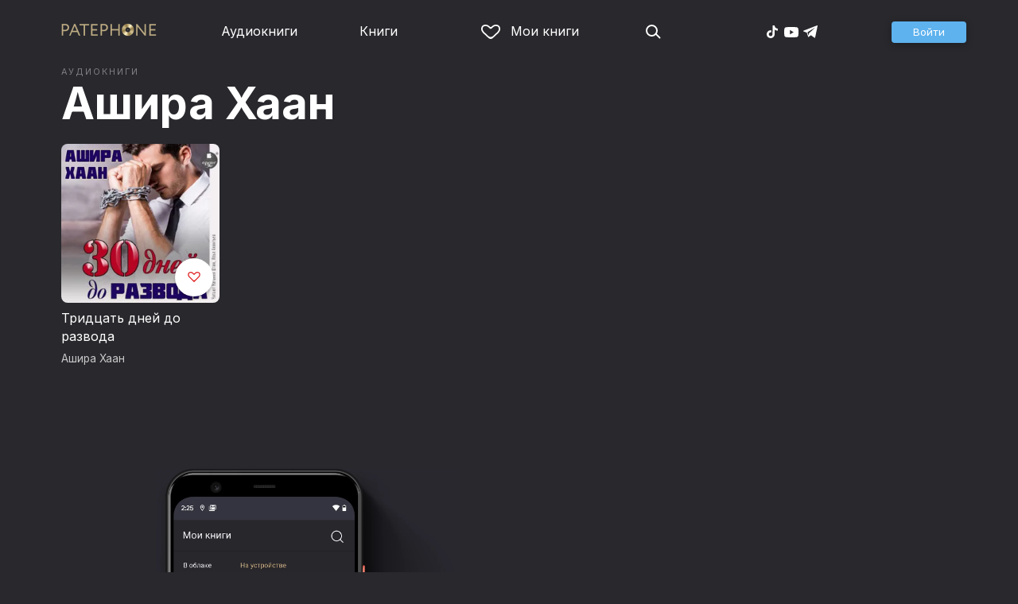

--- FILE ---
content_type: text/html
request_url: https://patephone.com/author/11151-ashira-haan/audiobooks
body_size: 4746
content:
<!doctype html>
<html lang="ru">
<head>
    <meta charset="UTF-8" />
	<meta name="viewport" content="width=device-width,initial-scale=1.0" />
    <meta name="theme-color" content="#28282d" />
    <link rel="preconnect" href="https://fonts.googleapis.com" />
    <link rel="preconnect" href="https://fonts.gstatic.com" crossorigin />
    <link href="https://fonts.googleapis.com/css2?family=Inter:wght@400;700;900&display=swap" rel="stylesheet" />

    <link rel="icon" href="/favicon.ico" sizes="any" />
    <link rel="icon" href="/favicon.png" type="image/png" />
    <link rel="apple-touch-icon" sizes="180x180" href="/apple-touch-icon-180x180.png" type="image/png" />
    <link rel="manifest" href="/manifest.json" />
    <meta name="google-adsense-account" content="ca-pub-4898670669509055" />
    <script type="application/ld+json">
        {
          "@context": "https://schema.org",
          "@type": "WebSite",
          "url": "https://patephone.com/",
          "potentialAction": [{
            "@type": "SearchAction",
            "target": {
              "@type": "EntryPoint",
              "urlTemplate": "https://patephone.com/audiobooks/?query={search_term_string}"
            },
            "query-input": "required name=search_term_string"
          }]
        }
        </script>
    <script>
        (function() {
            function isMobile() {
                if (typeof navigator !== 'undefined' && /iPhone|iPad|iPod|Android/i.test(navigator.userAgent)) {
                    return true;
                }

                // Workaround for iPad, which is not detectable via user agent
                if (navigator.userAgent.match(/Mac/) && navigator.maxTouchPoints && navigator.maxTouchPoints > 2) {
                    return true;
                }

                return false;
            }

            function isTWA() {
                return location.hash.includes('tgWebApp') || localStorage.getItem('twa');
            }


            if (isMobile()) {
                document.documentElement.classList.add('mobile');
            }

            if (isTWA()) {
                document.documentElement.classList.add('twa');
            }
        })();
    </script>
    
		<link href="../../_app/immutable/assets/global.qqf349zA.css" rel="stylesheet">
		<link href="../../_app/immutable/assets/2.Befkog3f.css" rel="stylesheet">
		<link href="../../_app/immutable/assets/PageHeader.7kTtBfQp.css" rel="stylesheet">
		<link href="../../_app/immutable/assets/ProgressIndicator.D10uOCBw.css" rel="stylesheet">
		<link href="../../_app/immutable/assets/SearchInput.Cgsq7u_q.css" rel="stylesheet">
		<link href="../../_app/immutable/assets/Scrollable.Bo9mn5MT.css" rel="stylesheet">
		<link href="../../_app/immutable/assets/Button.BV97ca7j.css" rel="stylesheet">
		<link href="../../_app/immutable/assets/ProductListItem.DPRvaZQo.css" rel="stylesheet">
		<link href="../../_app/immutable/assets/QuickRegisterPopup.Bc-W4LRV.css" rel="stylesheet">
		<link href="../../_app/immutable/assets/Input.nhVYY-B1.css" rel="stylesheet">
		<link href="../../_app/immutable/assets/ErrorText.BGRO76s3.css" rel="stylesheet">
		<link href="../../_app/immutable/assets/Spinner.CcVJZyYY.css" rel="stylesheet">
		<link href="../../_app/immutable/assets/PersonListItem.BbiQRJy_.css" rel="stylesheet">
		<link href="../../_app/immutable/assets/PersonCover.CyPuaDu9.css" rel="stylesheet">
		<link href="../../_app/immutable/assets/PageFooter.CSlo9rt7.css" rel="stylesheet">
		<link href="../../_app/immutable/assets/RewardInfo.wvDmqu22.css" rel="stylesheet">
		<link href="../../_app/immutable/assets/InstagramPromo._pH8BUh7.css" rel="stylesheet">
		<link href="../../_app/immutable/assets/StoreIcons.--e4Hse7.css" rel="stylesheet">
		<link href="../../_app/immutable/assets/12.BbDKzGz9.css" rel="stylesheet">
		<link href="../../_app/immutable/assets/PagedProductGrid.BVCNFQkj.css" rel="stylesheet">
		<link href="../../_app/immutable/assets/ProductGrid.BYtFm60c.css" rel="stylesheet">
		<link href="../../_app/immutable/assets/Paging.CMLqzBBq.css" rel="stylesheet"><title>Аудиокниги Ашира Хаан — слушать онлайн и без регистрации</title><!-- HEAD_svelte-1pt5a6z_START --><meta name="description" content="Слушать аудиокниги Ашира Хаан бесплатно и по подписке онлайн в аудиотеке Patephone: Тридцать дней до развода"><meta property="og:title" content="Ашира Хаан: аудиокниги онлайн"><meta property="og:locale" content="ru"><meta property="og:type" content="book:author"><meta property="og:image" content="https://patephone.com/_app/immutable/assets/logo.ChJw_ivz.png"><meta property="og:url" content="https://patephone.com/author/11151-ashira-haan/audiobooks"><link rel="canonical" href="https://patephone.com/author/11151-ashira-haan/audiobooks"><!-- HEAD_svelte-1pt5a6z_END --><!-- HEAD_svelte-121t6jn_START --><meta name="robots" content="noindex, nofollow"><!-- HEAD_svelte-121t6jn_END -->
</head>
<body>
<!-- Google Tag Manager (noscript) -->
<noscript><iframe src="https://www.googletagmanager.com/ns.html?id=GTM-5B6V9RS" height="0" width="0" style="display:none;visibility:hidden"></iframe></noscript>
<!-- End Google Tag Manager (noscript) -->
   <header class="page-header svelte-1nukuya"><div class="page-column page-header-content svelte-1nukuya"><section class="logo-section svelte-1nukuya" data-svelte-h="svelte-1m7lu65"><a href="/"><img src="/_app/immutable/assets/logo.ChJw_ivz.png" alt="Патефон" class="size-desktop" width="120" height="17"> <img src="/_app/immutable/assets/logo-mobile.538cc29f5c37c570.png.webp" alt="Патефон" class="size-mobile no-twa" width="40" height="40"></a></section> <nav class="nav-section svelte-1nukuya"><ul class="main-nav svelte-7bgik1"><li class="svelte-7bgik1"><a href="/audiobooks"><svg class="icon svelte-j4150j" xmlns="http://www.w3.org/2000/svg" viewBox="0 0 24 24" width="24px" height="24px"><use href="/_app/immutable/assets/nav-audiobooks.CyWronMm.svg#icon"></use></svg> Аудиокниги </a> </li><li class="svelte-7bgik1"><a href="/ebooks"><svg class="icon svelte-j4150j" xmlns="http://www.w3.org/2000/svg" viewBox="0 0 24 24" width="24px" height="24px"><use href="/_app/immutable/assets/nav-books.D12QB0h7.svg#icon"></use></svg> Книги </a> </li><li class="svelte-7bgik1  my"><a href="/my" rel=" nofollow"><svg class="icon svelte-j4150j" xmlns="http://www.w3.org/2000/svg" viewBox="0 0 24 24" width="24px" height="24px"><use href="/_app/immutable/assets/my-list.CiTApK7k.svg#icon"></use></svg> Мои книги </a> </li> </ul></nav> <aside class="aside-section svelte-1nukuya"><section class="icons-section svelte-1nukuya"><a href="/search/" rel="nofollow" class="search svelte-1nukuya"><svg class="icon svelte-j4150j" xmlns="http://www.w3.org/2000/svg" viewBox="0 0 24 24" width="24px" height="24px"><use href="/_app/immutable/assets/search.D56TTmB6.svg#icon"></use></svg></a> <ul class="social-items svelte-1qbihbg"><li><a href="https://www.tiktok.com/@patephone_app" rel="nofollow noopener" target="_blank" title="TikTok"><svg class="icon svelte-j4150j" xmlns="http://www.w3.org/2000/svg" viewBox="0 0 24 24" width="24px" height="24px"><use href="/_app/immutable/assets/tiktok.BjhSOscA.svg#icon"></use></svg></a> </li><li><a href="https://www.youtube.com/channel/UCJz4izeL6QxsJgitbizVQYg" rel="nofollow noopener" target="_blank" title="YouTube"><svg class="icon svelte-j4150j" xmlns="http://www.w3.org/2000/svg" viewBox="0 0 24 24" width="24px" height="24px"><use href="/_app/immutable/assets/youtube.DCrU1kqj.svg#icon"></use></svg></a> </li><li><a href="https://t.me/patephone_audioknigi" rel="nofollow noopener" target="_blank" title="Telegram"><svg class="icon svelte-j4150j" xmlns="http://www.w3.org/2000/svg" viewBox="0 0 24 24" width="24px" height="24px"><use href="/_app/immutable/assets/telegram.BhYu090h.svg#icon"></use></svg></a> </li> </ul></section> <section class="auth-section svelte-1nukuya"><div class="auth svelte-ril9pe"><a href="/auth/" role="button" data-size="normal" rel="external nofollow" target="" class="svelte-18jwygz alternate"><span class="label svelte-18jwygz">Войти  </span></a></div> </section> <div class="menu-section svelte-1nukuya"><div class="menu-section-label svelte-1nukuya"><svg class="icon svelte-j4150j" xmlns="http://www.w3.org/2000/svg" viewBox="0 0 20 18" width="24px" height="24px"><use href="/_app/immutable/assets/burger.BWvCezkr.svg#icon"></use></svg>Меню</div> </div></aside></div></header> <div class="search-bar svelte-1nukuya"><form action="/search" method="get" class="page-header-search-bar svelte-1uwzeub"><div class="search-field svelte-1uwzeub"><svg class="icon svelte-j4150j" xmlns="http://www.w3.org/2000/svg" viewBox="0 0 24 24" width="20px" height="20px"><use href="/_app/immutable/assets/search.D56TTmB6.svg#icon"></use></svg> <input type="search" name="query" placeholder="Поиск по аудиокнигам и авторам" class="svelte-1uwzeub" value="">  </div>  </form></div>  <main class="svelte-swat0u"> <div class="page-column"><h1 class="svelte-1k8vvep"><span class="prefix svelte-1k8vvep">Аудиокниги</span> <a href="/author/11151-ashira-haan">Ашира Хаан</a></h1></div> <div class="page-column svelte-1yaf2b"> <div class="product-grid svelte-102mqyk"><div class="product-list-item"><div class="list-item svelte-gyjjww"><a href="/audiobook/26063-tridcat-dnei-do-razvoda" class="svelte-h0hbym"><span class="cover svelte-1mel0pb" data-size="fluid"><img src="https://imgproxy2.patephone.com/pr:sharp/s:255/plain/https://cdru.patephone.com/ru-fast/c/products/504/138/618/277/877/haan_30RZVD_3000_resized1242.jpg?cc=1658334110000" srcset="https://imgproxy2.patephone.com/pr:sharp/s:255/dpr:2/plain/https://cdru.patephone.com/ru-fast/c/products/504/138/618/277/877/haan_30RZVD_3000_resized1242.jpg?cc=1658334110000 2x" alt="" width="100" height="100" loading="lazy" class="svelte-1mel0pb"> <button class="like svelte-jyph6i"><svg class="icon svelte-j4150j" xmlns="http://www.w3.org/2000/svg" viewBox="0 0 24 20" width="24px" height="24px"><use href="/_app/immutable/assets/like.B-BPP9mr.svg#icon"></use></svg></button></span>   </a> <main><div class="title svelte-gyjjww"><a href="/audiobook/26063-tridcat-dnei-do-razvoda" slot="title" class="svelte-h0hbym">Тридцать дней до развода</a></div>  <div class="subtitle svelte-gyjjww">  <a href="/author/11151-ashira-haan" class="svelte-1c96eej">Ашира Хаан</a> </div></main> </div> </div></div> <nav class="paging svelte-1fi3dx6">    </nav> </div></main> <div class="about svelte-1j746mt"><div class="page-body svelte-1j746mt"><aside class="svelte-1j746mt"><img src="/_app/immutable/assets/phone4@2x.9d689d9d88076f3e.jpg.webp" alt="" width="680" height="1135" class="phone phone4 svelte-1j746mt" loading="lazy"> <div class="store-icons store-icons-mobile svelte-1j746mt"><a class="app-icon svelte-1ydf3qq" href="https://apps.apple.com/app/id949680889?=undefined" rel="nofollow"><svg class="icon svelte-j4150j" xmlns="http://www.w3.org/2000/svg" viewBox="0 0 216 64" width="148px" height="44px"><use href="/_app/immutable/assets/appstore.X7BC-Tit.svg#icon"></use></svg> </a><a class="app-icon svelte-1ydf3qq" href="https://play.google.com/store/apps/details?id=com.anyreads.patephone" rel="nofollow"><svg class="icon svelte-j4150j" xmlns="http://www.w3.org/2000/svg" viewBox="0 0 216 64" width="148px" height="44px"><use href="/_app/immutable/assets/google-play.C8kVaR5U.svg#icon"></use></svg> </a><a class="app-icon svelte-1ydf3qq" href="https://appgallery.huawei.com/app/C101437303" rel="nofollow"><svg class="icon svelte-j4150j" xmlns="http://www.w3.org/2000/svg" viewBox="0 0 216 64" width="148px" height="44px"><use href="/_app/immutable/assets/huawei.BahVvaV9.svg#icon"></use></svg> </a></div></aside> <section class="svelte-1j746mt"><!-- HTML_TAG_START -->
        <h2>Слушай без интернета</h2>
        <p>Любимые аудиокниги всегда доступны для прослушивания без доступа к интернету. Для этого всего лишь нужно загрузить книгу на устройство.</p><!-- HTML_TAG_END --> <div class="store-icons store-icons-desktop svelte-1j746mt"><a class="app-icon svelte-1ydf3qq" href="https://apps.apple.com/app/id949680889?=undefined" rel="nofollow"><svg class="icon svelte-j4150j" xmlns="http://www.w3.org/2000/svg" viewBox="0 0 216 64" width="148px" height="44px"><use href="/_app/immutable/assets/appstore.X7BC-Tit.svg#icon"></use></svg> </a><a class="app-icon svelte-1ydf3qq" href="https://play.google.com/store/apps/details?id=com.anyreads.patephone" rel="nofollow"><svg class="icon svelte-j4150j" xmlns="http://www.w3.org/2000/svg" viewBox="0 0 216 64" width="148px" height="44px"><use href="/_app/immutable/assets/google-play.C8kVaR5U.svg#icon"></use></svg> </a><a class="app-icon svelte-1ydf3qq" href="https://appgallery.huawei.com/app/C101437303" rel="nofollow"><svg class="icon svelte-j4150j" xmlns="http://www.w3.org/2000/svg" viewBox="0 0 216 64" width="148px" height="44px"><use href="/_app/immutable/assets/huawei.BahVvaV9.svg#icon"></use></svg> </a></div> <img src="/_app/immutable/assets/books1_1.CCQVYfiW.svg" alt="" width="172" height="88" class="books books4-1 svelte-1j746mt"></section></div></div> <div class="instagram-promo svelte-8vx6lt"><h2 class="svelte-8vx6lt">Мы в Telegram</h2> <p class="svelte-8vx6lt"><a href="https://t.me/patephone_audioknigi" target="_blank" rel="nofollow noopener" class="svelte-8vx6lt"><svg class="icon svelte-j4150j" xmlns="http://www.w3.org/2000/svg" viewBox="0 0 24 24" width="24px" height="24px"><use href="/_app/immutable/assets/telegram.BhYu090h.svg#icon"></use></svg> @patephone_audioknigi</a></p> <div class="marquee svelte-11esqkw">  <main style="transform: translateX(0px)" class="svelte-11esqkw"><img src="/_app/immutable/assets/1.e07581dec616203d.jpg.webp" width="240" height="240" loading="lazy" style="flex: 0 0 240px" alt=""><img src="/_app/immutable/assets/2.256f8ef024102cc2.jpg.webp" width="240" height="240" loading="lazy" style="flex: 0 0 240px" alt=""><img src="/_app/immutable/assets/3.db95a80214a06f14.jpg.webp" width="240" height="240" loading="lazy" style="flex: 0 0 240px" alt=""><img src="/_app/immutable/assets/4.518625d4fd74c92e.jpg.webp" width="240" height="240" loading="lazy" style="flex: 0 0 240px" alt=""><img src="/_app/immutable/assets/5.7c829efe00fbb313.jpg.webp" width="240" height="240" loading="lazy" style="flex: 0 0 240px" alt=""><img src="/_app/immutable/assets/6.b562af59923a2b32.jpg.webp" width="240" height="240" loading="lazy" style="flex: 0 0 240px" alt=""><img src="/_app/immutable/assets/7.f5417c323bdfcd53.jpg.webp" width="240" height="240" loading="lazy" style="flex: 0 0 240px" alt=""><img src="/_app/immutable/assets/8.7f2e3780a3b55fe0.jpg.webp" width="240" height="240" loading="lazy" style="flex: 0 0 240px" alt=""><img src="/_app/immutable/assets/9.08cb153db2808cc7.jpg.webp" width="240" height="240" loading="lazy" style="flex: 0 0 240px" alt=""><img src="/_app/immutable/assets/10.168b944ee1746ecb.jpg.webp" width="240" height="240" loading="lazy" style="flex: 0 0 240px" alt=""><img src="/_app/immutable/assets/11.950fc868963bba98.jpg.webp" width="240" height="240" loading="lazy" style="flex: 0 0 240px" alt=""><img src="/_app/immutable/assets/12.01d17a47b4de4515.jpg.webp" width="240" height="240" loading="lazy" style="flex: 0 0 240px" alt=""><img src="/_app/immutable/assets/13.5d8520004f418baf.jpg.webp" width="240" height="240" loading="lazy" style="flex: 0 0 240px" alt=""><img src="/_app/immutable/assets/14.a100d3599da5b4f1.jpg.webp" width="240" height="240" loading="lazy" style="flex: 0 0 240px" alt=""><img src="/_app/immutable/assets/15.a1206c99b1293563.jpg.webp" width="240" height="240" loading="lazy" style="flex: 0 0 240px" alt=""><img src="/_app/immutable/assets/16.1165998e63d02f72.jpg.webp" width="240" height="240" loading="lazy" style="flex: 0 0 240px" alt=""><img src="/_app/immutable/assets/17.27eb50b6656ba3eb.jpg.webp" width="240" height="240" loading="lazy" style="flex: 0 0 240px" alt=""><img src="/_app/immutable/assets/18.f2047f45b1a1bac3.jpg.webp" width="240" height="240" loading="lazy" style="flex: 0 0 240px" alt=""></main></div></div> <footer class="page-footer svelte-1timx5p"><section class="page-column"><p class="svelte-1timx5p"><span class="copyright svelte-1timx5p">© 2015—2026 ООО «КМТ»</span> <a href="mailto:support@patephone.com" class="svelte-1timx5p">support@patephone.com</a> <a href="/privacy" class="svelte-1timx5p">Политика конфиденциальности</a> <a href="/terms" class="svelte-1timx5p">Правила сервиса</a> <a href="/faq" class="svelte-1timx5p">Часто задаваемые вопросы</a></p></section></footer> <div class="global-player svelte-wh3z35"></div>   
			
			<script>
				{
					__sveltekit_aqzyms = {
						base: new URL("../..", location).pathname.slice(0, -1)
					};

					const element = document.currentScript.parentElement;

					const data = [{"type":"data","data":{lang:"ru",seo:{key:"/author/11151-ashira-haan/audiobooks",text:{title:"",description:""}},session:{promo:void 0,geo:"XX"},title:"",description:""},"uses":{"search_params":["promo","promoCode","utm_campaign"],"url":1}},null,{"type":"data","data":{person:{id:11151,webId:"11151-ashira-haan",firstName:"Ашира",lastName:"Хаан",middleName:"",description:"",books:[{id:26063,webId:"26063-tridcat-dnei-do-razvoda",title:"Тридцать дней до развода",authors:[{id:6641,webId:"6641-nataliya-shtin",firstName:"Наталия",lastName:"Штин",middleName:"",role:{name:"Чтец",abbr:"reader"},roles:["reader"],defaultPersonRoleAbbr:"reader",foreignAgent:false,fullName:"Наталия Штин"},{id:3891,webId:"3891-ardis",firstName:"",lastName:"АРДИС",middleName:"",role:{name:"Издательство",abbr:"publisher"},roles:["publisher"],defaultPersonRoleAbbr:"publisher",foreignAgent:false,foreignAgentText:"",fullName:"АРДИС"},{id:7555,webId:"7555-ilya-akintev",firstName:"Илья",lastName:"Акинтьев",middleName:"",role:{name:"Чтец",abbr:"reader"},roles:["reader"],defaultPersonRoleAbbr:"reader",foreignAgent:false,fullName:"Илья Акинтьев"},{id:11151,webId:"11151-ashira-haan",firstName:"Ашира",lastName:"Хаан",middleName:"",role:{name:"Автор",abbr:"author"},roles:["author"],defaultPersonRoleAbbr:"author",foreignAgent:false,fullName:"Ашира Хаан"}],images:[{type:"image_90",url:"https://cdru.patephone.com/ru-fast/c/products/504/138/618/277/877/haan_30RZVD_3000_resized90.jpg?cc=1658334110000"},{type:"image_180",url:"https://cdru.patephone.com/ru-fast/c/products/504/138/618/277/877/haan_30RZVD_3000_resized180.jpg?cc=1658334110000"},{type:"image_120",url:"https://cdru.patephone.com/ru-fast/c/products/504/138/618/277/877/haan_30RZVD_3000_resized120.jpg?cc=1658334110000"},{type:"image_240",url:"https://cdru.patephone.com/ru-fast/c/products/504/138/618/277/877/haan_30RZVD_3000_resized240.jpg?cc=1658334109000"},{type:"image_320",url:"https://cdru.patephone.com/ru-fast/c/products/504/138/618/277/877/haan_30RZVD_3000_resized320.jpg?cc=1658334110000"},{type:"image_360",url:"https://cdru.patephone.com/ru-fast/c/products/504/138/618/277/877/haan_30RZVD_3000_resized360.jpg?cc=1658334110000"},{type:"image_640",url:"https://cdru.patephone.com/ru-fast/c/products/504/138/618/277/877/haan_30RZVD_3000_resized640.jpg?cc=1658334110000"},{type:"image_750",url:"https://cdru.patephone.com/ru-fast/c/products/504/138/618/277/877/haan_30RZVD_3000_resized750.jpg?cc=1658334110000"},{type:"image_1242",url:"https://cdru.patephone.com/ru-fast/c/products/504/138/618/277/877/haan_30RZVD_3000_resized1242.jpg?cc=1658334110000"},{type:"card_1242",url:"https://cdru.patephone.com/ru-fast/c/products/504/138/618/277/877/card1242.jpg?cc=1658334111000"}],price:{amount:279,minor_amount:27900,str:"279.00",symbol:"RUB",currency:"RUB"},keywords:[null],productType:"audiobooks",dateCreated:"2022-07-18T17:32:38.000+00:00",dateUpdated:"2023-02-09T10:29:50.000+00:00",published:true,foreignAgentText:"",ageRating:{abbr:"RUS_16",age:16,name:"16+"}}],booksNumber:1,role:{abbr:"author"},roles:["author"],genreCount:2,defaultPersonRoleAbbr:"author",foreignAgent:false,fullName:"Ашира Хаан"},products:{success:true,page:[{id:26063,webId:"26063-tridcat-dnei-do-razvoda",title:"Тридцать дней до развода",shortDescription:"",description:"Вы верите в любовь с первого взгляда? Я нет. А ещё я не верю женатым мужчинам и... себе. Потому что, наперекор всем принципам и доводам разума, моё глупое сердечко твёрдо вознамерилось доказать, что я не права. Любовь существует. С первого взгляда. Вопреки всему.",publish:"АРДИС",rating:0,duration:27446,authors:[{id:6641,webId:"6641-nataliya-shtin",firstName:"Наталия",lastName:"Штин",middleName:"",role:{name:"Чтец",abbr:"reader"},roles:["reader"],defaultPersonRoleAbbr:"reader",foreignAgent:false,fullName:"Наталия Штин"},{id:3891,webId:"3891-ardis",firstName:"",lastName:"АРДИС",middleName:"",role:{name:"Издательство",abbr:"publisher"},roles:["publisher"],defaultPersonRoleAbbr:"publisher",foreignAgent:false,foreignAgentText:"",fullName:"АРДИС"},{id:7555,webId:"7555-ilya-akintev",firstName:"Илья",lastName:"Акинтьев",middleName:"",role:{name:"Чтец",abbr:"reader"},roles:["reader"],defaultPersonRoleAbbr:"reader",foreignAgent:false,fullName:"Илья Акинтьев"},{id:11151,webId:"11151-ashira-haan",firstName:"Ашира",lastName:"Хаан",middleName:"",role:{name:"Автор",abbr:"author"},roles:["author"],defaultPersonRoleAbbr:"author",foreignAgent:false,fullName:"Ашира Хаан"}],images:[{type:"image_90",url:"https://cdru.patephone.com/ru-fast/c/products/504/138/618/277/877/haan_30RZVD_3000_resized90.jpg?cc=1658334110000"},{type:"image_180",url:"https://cdru.patephone.com/ru-fast/c/products/504/138/618/277/877/haan_30RZVD_3000_resized180.jpg?cc=1658334110000"},{type:"image_120",url:"https://cdru.patephone.com/ru-fast/c/products/504/138/618/277/877/haan_30RZVD_3000_resized120.jpg?cc=1658334110000"},{type:"image_240",url:"https://cdru.patephone.com/ru-fast/c/products/504/138/618/277/877/haan_30RZVD_3000_resized240.jpg?cc=1658334109000"},{type:"image_320",url:"https://cdru.patephone.com/ru-fast/c/products/504/138/618/277/877/haan_30RZVD_3000_resized320.jpg?cc=1658334110000"},{type:"image_360",url:"https://cdru.patephone.com/ru-fast/c/products/504/138/618/277/877/haan_30RZVD_3000_resized360.jpg?cc=1658334110000"},{type:"image_640",url:"https://cdru.patephone.com/ru-fast/c/products/504/138/618/277/877/haan_30RZVD_3000_resized640.jpg?cc=1658334110000"},{type:"image_750",url:"https://cdru.patephone.com/ru-fast/c/products/504/138/618/277/877/haan_30RZVD_3000_resized750.jpg?cc=1658334110000"},{type:"image_1242",url:"https://cdru.patephone.com/ru-fast/c/products/504/138/618/277/877/haan_30RZVD_3000_resized1242.jpg?cc=1658334110000"},{type:"card_1242",url:"https://cdru.patephone.com/ru-fast/c/products/504/138/618/277/877/card1242.jpg?cc=1658334111000"}],priceTier:3,price:{amount:279,minor_amount:27900,str:"279.00",symbol:"RUB",currency:"RUB"},keywords:[43],genres:[{id:43,abbr:"love_short",webId:"43-lyubovnye-romany",keywordType:"GENRE"}],tags:[],lastModification:1658183341000,productType:"audiobooks",dateCreated:"2022-07-18T17:32:38.000+00:00",dateUpdated:"2023-02-09T10:29:50.000+00:00",published:true,mp3PreviewUrl:"https://cdru.patephone.com/ru-gen/c/products/504/138/618/277/877/preview.mp3?cc=1658183335000",foreignAgentText:"",ageRating:{abbr:"RUS_16",age:16,name:"16+"}}],paging:{page:0,limit:24,offset:0,count:1,countAll:1},meta:{chartRating:"now",person:{id:11151,webId:"11151-ashira-haan",firstName:"Ашира",lastName:"Хаан",middleName:"",description:"",role:{abbr:"author"},roles:["author"],defaultPersonRoleAbbr:"author",genreCount:2,foreignAgent:false}}},noindex:true,title:"Аудиокниги Ашира Хаан — слушать онлайн и без регистрации",description:"Слушать аудиокниги Ашира Хаан бесплатно и по подписке онлайн в аудиотеке Patephone: Тридцать дней до развода",og:{"og:type":"book:author","og:title":"Ашира Хаан: аудиокниги онлайн","og:url":"https://patephone.com/author/11151-ashira-haan/audiobooks"},canonicalUrl:"https://patephone.com/author/11151-ashira-haan/audiobooks"},"uses":{"search_params":["p"],"params":["personType","productType","id"],"parent":1}}];

					Promise.all([
						import("../../_app/immutable/entry/start.ERJOQdpq.js"),
						import("../../_app/immutable/entry/app.DujuWF_D.js")
					]).then(([kit, app]) => {
						kit.start(app, element, {
							node_ids: [0, 2, 12],
							data,
							form: null,
							error: null
						});
					});
				}
			</script>
		
<script nomodule src="https://polyfill.io/v3/polyfill.min.js?features=Object.getOwnPropertyDescriptors"></script>
<script nomodule src="/shimport.js"></script>
<script nomodule>
(function() {
    var entry = document.querySelector('script[type="module"]');
    if (entry) {
        var transformed = __shimport__.transform(entry.innerText, document.baseURI);
        try {
            new Function('return ' + transformed)()
        } catch (err) {
            console.error(err);
        }
    }
})();
</script>
<noscript><div><img src="https://top-fwz1.mail.ru/counter?id=3467954;js=na" style="position:absolute;left:-9999px;" alt="Top.Mail.Ru" /></div></noscript>
</body>
</html>


--- FILE ---
content_type: text/css
request_url: https://patephone.com/_app/immutable/assets/PersonListItem.BbiQRJy_.css
body_size: 9
content:
.person-list-item.svelte-1eqfcec{flex:0 0 160px}.person-list-item.svelte-1eqfcec .image{margin-bottom:8px}a.svelte-1eqfcec{color:#fff}h3.svelte-1eqfcec{font-weight:400;font-size:16px;color:inherit;margin:0 0 4px}p.svelte-1eqfcec{opacity:.5;margin:0;color:#9b9b9b}


--- FILE ---
content_type: text/css
request_url: https://patephone.com/_app/immutable/assets/12.BbDKzGz9.css
body_size: 13
content:
h1.svelte-1k8vvep.svelte-1k8vvep{font-weight:700;margin:20px 0;position:relative}h1.svelte-1k8vvep .prefix.svelte-1k8vvep{position:absolute;bottom:100%;text-transform:uppercase;font-size:11px;margin-bottom:4px;font-weight:400;letter-spacing:2px;opacity:.4}p.svelte-1k8vvep.svelte-1k8vvep{margin-top:20px}


--- FILE ---
content_type: text/javascript
request_url: https://patephone.com/_app/immutable/chunks/Scrollable.Di-FyMPD.js
body_size: 1873
content:
import{s as X,p as Y,e as g,a as E,c as S,b,g as L,f as _,m as w,O as y,i as T,h as $,E as A,u as Z,q as x,r as ee,M as te,n as C,T as O,D as se}from"./scheduler.BrJN2J40.js";import{S as ne,i as oe,t as p,g as z,b as v,e as M,c as F,a as W,m as H,h as k,d as R}from"./index.7ikL-oy_.js";import{f as I}from"./index.BaRH_Ake.js";import{u as P}from"./utils.PJdVJz4y.js";import{I as j}from"./ProgressIndicator.D08UHACs.js";import{i as B}from"./Button.BEi3Ockq.js";const G={animate:!1,axis:"vertical",duration:300,easing(n,s,e,i){return(n/=i/2)<1?e/2*n*n+s:-e/2*(--n*(n-2)-1)+s}},le={...G,dir:"up",delay:0,accel:.6,maxStep:30,step:5,shortClickDuration:300};function J(n,s="vertical"){return s==="horizontal"?n.scrollWidth-n.clientWidth:n.scrollHeight-n.clientHeight}function K(n,s,e){if(e&&e.animate){const{maxAnimatedScroll:i}=e;let l=Q(n,e.axis);i&&Math.abs(s-l)>i&&(l=s>l?s-i:s+i),N(n,l,s,e)}else e&&e.axis==="horizontal"?n.scrollLeft=s:n.scrollTop=s}function N(n,s,e,i){const l={...G,...i},r=e-s,{duration:f,easing:c}=l,t=Date.now();let o=s;n.$scrollId=t;const m=()=>{if(n.$scrollId!==t)return;const d=Math.min(Date.now()-t,f),a=Math.round(c(d,s,r,f));l.axis==="horizontal"?n.scrollLeft+=a-o:n.scrollTop+=a-o,o=a,d<f&&requestAnimationFrame(m)};K(n,s,{axis:l.axis}),requestAnimationFrame(m)}function ie(n,s){const e={...le,...s,animate:!1};e.axis=e.dir==="left"||e.dir==="right"?"horizontal":"vertical";const{scrollLeft:i}=n,l=J(n,e.axis),r=e.dir==="right"||e.dir==="down"?1:-1,f=Date.now();let c=i;n.$stepScroll={params:e,start:f,velocity:0,accel:e.accel};const t=()=>{const o=n.$stepScroll,{accel:m,params:d,start:a}=o;let{velocity:u}=o;a!==f||!m||(o.velocity=u=P(u+m,0,d.maxStep),c=P(c+u*r,0,l),K(n,c,d),c!==0&&c!==l&&u?requestAnimationFrame(t):n.$stepScroll=void 0)};e.delay?setTimeout(t,e.delay):t()}function re(n){const{$stepScroll:s}=n;if(!s)return;const{params:e,start:i}=s;if(i+e.shortClickDuration>Date.now()){const l=e.dir==="left"||e.dir==="up"?-1:1,{step:r}=e,f=Q(n,e.axis);let c=e.maxStep;typeof r=="function"?c=r(n,e):typeof r=="number"&&(c=r);const o=Math.round(f/c)*c+c*l;s.accel=0,N(n,f,o,e)}else s.accel=-e.accel}function Q(n,s){return s==="horizontal"?n.scrollLeft:n.scrollTop}function V(n){let s,e,i,l,r,f,c;return i=new j({props:{src:B,width:24,height:24}}),{c(){s=g("div"),e=g("div"),F(i.$$.fragment),this.h()},l(t){s=S(t,"DIV",{class:!0});var o=b(s);e=S(o,"DIV",{class:!0});var m=b(e);W(i.$$.fragment,m),m.forEach(_),o.forEach(_),this.h()},h(){w(e,"class","scroll-control left svelte-ce4mn1"),w(s,"class","side left svelte-ce4mn1")},m(t,o){T(t,s,o),$(s,e),H(i,e,null),r=!0,f||(c=A(e,"mousedown",n[8]),f=!0)},p:C,i(t){r||(p(i.$$.fragment,t),O(()=>{r&&(l||(l=k(e,I,{duration:100},!0)),l.run(1))}),r=!0)},o(t){v(i.$$.fragment,t),l||(l=k(e,I,{duration:100},!1)),l.run(0),r=!1},d(t){t&&_(s),R(i),t&&l&&l.end(),f=!1,c()}}}function q(n){let s,e,i,l,r,f,c;return i=new j({props:{src:B,width:24,height:24}}),{c(){s=g("div"),e=g("div"),F(i.$$.fragment),this.h()},l(t){s=S(t,"DIV",{class:!0});var o=b(s);e=S(o,"DIV",{class:!0});var m=b(e);W(i.$$.fragment,m),m.forEach(_),o.forEach(_),this.h()},h(){w(e,"class","scroll-control right svelte-ce4mn1"),w(s,"class","side right svelte-ce4mn1")},m(t,o){T(t,s,o),$(s,e),H(i,e,null),r=!0,f||(c=A(e,"mousedown",n[9]),f=!0)},p:C,i(t){r||(p(i.$$.fragment,t),O(()=>{r&&(l||(l=k(e,I,{duration:100},!0)),l.run(1))}),r=!0)},o(t){v(i.$$.fragment,t),l||(l=k(e,I,{duration:100},!1)),l.run(0),r=!1},d(t){t&&_(s),R(i),t&&l&&l.end(),f=!1,c()}}}function ae(n){let s,e,i,l,r,f,c,t=n[1]&&V(n),o=n[2]&&q(n);const m=n[7].default,d=Y(m,n,n[6],null);return{c(){s=g("div"),t&&t.c(),e=E(),o&&o.c(),i=E(),l=g("div"),d&&d.c(),this.h()},l(a){s=S(a,"DIV",{class:!0});var u=b(s);t&&t.l(u),e=L(u),o&&o.l(u),i=L(u),l=S(u,"DIV",{class:!0});var h=b(l);d&&d.l(h),h.forEach(_),u.forEach(_),this.h()},h(){w(l,"class","scroll-container svelte-ce4mn1"),w(s,"class","scrollable svelte-ce4mn1"),y(s,"shaded",n[0])},m(a,u){T(a,s,u),t&&t.m(s,null),$(s,e),o&&o.m(s,null),$(s,i),$(s,l),d&&d.m(l,null),n[10](l),r=!0,f||(c=A(l,"scroll",n[4]),f=!0)},p(a,[u]){a[1]?t?(t.p(a,u),u&2&&p(t,1)):(t=V(a),t.c(),p(t,1),t.m(s,e)):t&&(z(),v(t,1,1,()=>{t=null}),M()),a[2]?o?(o.p(a,u),u&4&&p(o,1)):(o=q(a),o.c(),p(o,1),o.m(s,i)):o&&(z(),v(o,1,1,()=>{o=null}),M()),d&&d.p&&(!r||u&64)&&Z(d,m,a,a[6],r?ee(m,a[6],u,null):x(a[6]),null),(!r||u&1)&&y(s,"shaded",a[0])},i(a){r||(p(t),p(o),p(d,a),r=!0)},o(a){v(t),v(o),v(d,a),r=!1},d(a){a&&_(s),t&&t.d(),o&&o.d(),d&&d.d(a),n[10](null),f=!1,c()}}}function ce(n,s,e){let{$$slots:i={},$$scope:l}=s,{shaded:r=!1}=s,f=!1,c=!1,t;te(()=>{const h=()=>re(t);document.addEventListener("mouseup",h),o();let D;return typeof ResizeObserver<"u"&&(D=new ResizeObserver(U=>{U.length&&o()}),D.observe(t)),()=>{document.removeEventListener("mouseup",h),D==null||D.disconnect()}});function o(){t&&(e(1,f=t.scrollLeft>0),e(2,c=t.scrollLeft<J(t,"horizontal")))}function m(h){ie(t,{dir:h,step:t?t.clientWidth*.8:10,duration:600})}const d=()=>m("left"),a=()=>m("right");function u(h){se[h?"unshift":"push"](()=>{t=h,e(3,t)})}return n.$$set=h=>{"shaded"in h&&e(0,r=h.shaded),"$$scope"in h&&e(6,l=h.$$scope)},[r,f,c,t,o,m,l,i,d,a,u]}class _e extends ne{constructor(s){super(),oe(this,s,ce,ae,X,{shaded:0})}}export{_e as S};


--- FILE ---
content_type: text/javascript
request_url: https://patephone.com/_app/immutable/nodes/12.CJrlf22Z.js
body_size: 1479
content:
import{s as R,z as q,a as z,e as k,t as j,l as W,f as p,g as C,c as b,b as $,d as w,m as g,h as v,i as E,j as D,k as X,n as O}from"../chunks/scheduler.BrJN2J40.js";import{S as Y,i as Z,b as M,e as x,t as U,g as ee,c as te,a as ae,m as re,d as se}from"../chunks/index.7ikL-oy_.js";import{p as le}from"../chunks/stores.UykEc3v4.js";import{g as y}from"../chunks/text.BAlQVy1R.js";import{h as F,c as G}from"../chunks/product.Di2Jwn3n.js";import{P as oe}from"../chunks/PagedProductGrid.DNUEebPH.js";function Q(n){let e;return{c(){e=k("meta"),this.h()},l(a){e=b(a,"META",{name:!0,content:!0}),this.h()},h(){g(e,"name","robots"),g(e,"content","noindex, nofollow")},m(a,t){E(a,e,t)},d(a){a&&p(e)}}}function ne(n){let e,a,t=y(`author.landing.${n[1]}.empty`)+"",s;return{c(){e=k("div"),a=k("p"),s=j(t),this.h()},l(r){e=b(r,"DIV",{class:!0});var i=$(e);a=b(i,"P",{class:!0});var f=$(a);s=w(f,t),f.forEach(p),i.forEach(p),this.h()},h(){g(a,"class","svelte-1k8vvep"),g(e,"class","page-column")},m(r,i){E(r,e,i),v(e,a),v(a,s)},p(r,i){i&2&&t!==(t=y(`author.landing.${r[1]}.empty`)+"")&&D(s,t)},i:O,o:O,d(r){r&&p(e)}}}function ie(n){let e,a;return e=new oe({props:{products:n[3].page,paging:n[3].paging,path:n[0].url.pathname,skipHeader:!0,$$slots:{default:[pe]},$$scope:{ctx:n}}}),{c(){te(e.$$.fragment)},l(t){ae(e.$$.fragment,t)},m(t,s){re(e,t,s),a=!0},p(t,s){const r={};s&8&&(r.products=t[3].page),s&8&&(r.paging=t[3].paging),s&1&&(r.path=t[0].url.pathname),s&82&&(r.$$scope={dirty:s,ctx:t}),e.$set(r)},i(t){a||(U(e.$$.fragment,t),a=!0)},o(t){M(e.$$.fragment,t),a=!1},d(t){se(e,t)}}}function pe(n){let e,a=y(`author.landing.${n[1]}.prefix`)+"",t,s,r,i=F(n[4])+"",f,h;return{c(){e=k("span"),t=j(a),s=z(),r=k("a"),f=j(i),this.h()},l(o){e=b(o,"SPAN",{class:!0});var u=$(e);t=w(u,a),u.forEach(p),s=C(o),r=b(o,"A",{href:!0});var A=$(r);f=w(A,i),A.forEach(p),this.h()},h(){g(e,"class","prefix"),g(r,"href",h=G(n[4]))},m(o,u){E(o,e,u),v(e,t),E(o,s,u),E(o,r,u),v(r,f)},p(o,u){u&2&&a!==(a=y(`author.landing.${o[1]}.prefix`)+"")&&D(t,a),u&16&&i!==(i=F(o[4])+"")&&D(f,i),u&16&&h!==(h=G(o[4]))&&g(r,"href",h)},d(o){o&&(p(e),p(s),p(r))}}}function fe(n){let e,a,t,s,r,i=y(`author.landing.${n[1]}.prefix`)+"",f,h,o,u=F(n[4])+"",A,H,I,m,d,S,N,c=n[2]&&Q();const B=[ie,ne],P=[];function J(l,_){return l[3].page&&l[3].page.length?0:1}return m=J(n),d=P[m]=B[m](n),{c(){c&&c.c(),e=q(),a=z(),t=k("div"),s=k("h1"),r=k("span"),f=j(i),h=z(),o=k("a"),A=j(u),I=z(),d.c(),S=q(),this.h()},l(l){const _=W("svelte-121t6jn",document.head);c&&c.l(_),e=q(),_.forEach(p),a=C(l),t=b(l,"DIV",{class:!0});var T=$(t);s=b(T,"H1",{class:!0});var V=$(s);r=b(V,"SPAN",{class:!0});var K=$(r);f=w(K,i),K.forEach(p),h=C(V),o=b(V,"A",{href:!0});var L=$(o);A=w(L,u),L.forEach(p),V.forEach(p),T.forEach(p),I=C(l),d.l(l),S=q(),this.h()},h(){g(r,"class","prefix svelte-1k8vvep"),g(o,"href",H=G(n[4])),g(s,"class","svelte-1k8vvep"),g(t,"class","page-column")},m(l,_){c&&c.m(document.head,null),v(document.head,e),E(l,a,_),E(l,t,_),v(t,s),v(s,r),v(r,f),v(s,h),v(s,o),v(o,A),E(l,I,_),P[m].m(l,_),E(l,S,_),N=!0},p(l,[_]){l[2]?c||(c=Q(),c.c(),c.m(e.parentNode,e)):c&&(c.d(1),c=null),(!N||_&2)&&i!==(i=y(`author.landing.${l[1]}.prefix`)+"")&&D(f,i),(!N||_&16)&&u!==(u=F(l[4])+"")&&D(A,u),(!N||_&16&&H!==(H=G(l[4])))&&g(o,"href",H);let T=m;m=J(l),m===T?P[m].p(l,_):(ee(),M(P[T],1,1,()=>{P[T]=null}),x(),d=P[m],d?d.p(l,_):(d=P[m]=B[m](l),d.c()),U(d,1),d.m(S.parentNode,S))},i(l){N||(U(d),N=!0)},o(l){M(d),N=!1},d(l){l&&(p(a),p(t),p(I),p(S)),c&&c.d(l),p(e),P[m].d(l)}}}function ue(n,e,a){let t,s,r,i,f;X(n,le,o=>a(0,f=o));let{data:h}=e;return n.$$set=o=>{"data"in o&&a(5,h=o.data)},n.$$.update=()=>{n.$$.dirty&32&&a(4,{person:t,products:s,noindex:r}=h,t,(a(3,s),a(5,h)),(a(2,r),a(5,h))),n.$$.dirty&1&&a(1,i=f.params.productType)},[f,i,r,s,t,h]}class ve extends Y{constructor(e){super(),Z(this,e,ue,fe,R,{data:5})}}export{ve as component};
